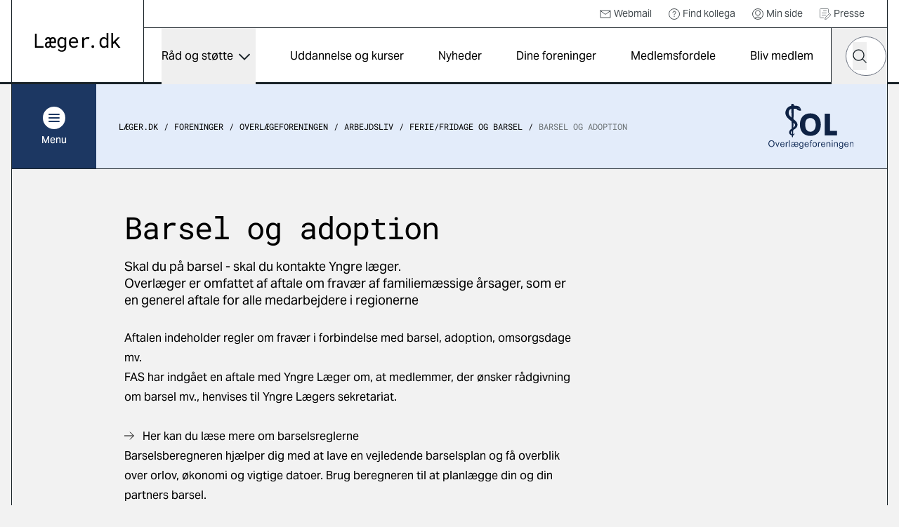

--- FILE ---
content_type: image/svg+xml
request_url: https://laeger.dk/media/sydmrmro/faps_logo-med-tekst.svg
body_size: 2243
content:
<?xml version="1.0" encoding="utf-8"?>
<!-- Generator: Adobe Illustrator 27.0.0, SVG Export Plug-In . SVG Version: 6.00 Build 0)  -->
<svg version="1.1" id="Layer_1" xmlns="http://www.w3.org/2000/svg" xmlns:xlink="http://www.w3.org/1999/xlink" x="0px" y="0px"
	 viewBox="0 0 150.7 79.9" style="enable-background:new 0 0 150.7 79.9;" xml:space="preserve">
<style type="text/css">
	.st0{fill:#1C355F;}
	.st1{fill:#0E2244;}
</style>
<g>
	<g>
		<path class="st0" d="M0,70.9c0-1.9,0.5-3.4,1.5-4.5s2.3-1.6,4-1.6c1.1,0,2,0.3,2.9,0.8s1.5,1.2,1.9,2.1s0.7,1.9,0.7,3.1
			s-0.2,2.2-0.7,3.1s-1.1,1.6-2,2.1s-1.8,0.7-2.8,0.7c-1.1,0-2-0.3-2.9-0.8s-1.5-1.2-1.9-2.1S0,71.9,0,70.9z M1.6,70.9
			c0,1.4,0.4,2.5,1.1,3.3s1.7,1.2,2.8,1.2c1.1,0,2.1-0.4,2.8-1.2s1.1-1.9,1.1-3.4c0-0.9-0.2-1.7-0.5-2.4s-0.8-1.2-1.4-1.6
			s-1.3-0.6-2-0.6c-1.1,0-2,0.4-2.8,1.1S1.6,69.2,1.6,70.9z"/>
		<path class="st0" d="M15.4,76.5l-3.2-8.3h1.5l1.8,5c0.2,0.5,0.4,1.1,0.5,1.7c0.1-0.4,0.3-1,0.5-1.6l1.8-5.1h1.4l-3.1,8.3H15.4z"/>
		<path class="st0" d="M27.2,73.8l1.5,0.2c-0.2,0.8-0.7,1.5-1.3,2S26,76.7,25,76.7c-1.2,0-2.2-0.4-2.9-1.1S21,73.8,21,72.5
			c0-1.4,0.4-2.5,1.1-3.2s1.7-1.2,2.8-1.2c1.1,0,2,0.4,2.7,1.1s1.1,1.8,1.1,3.2c0,0.1,0,0.2,0,0.4h-6.2c0.1,0.9,0.3,1.6,0.8,2.1
			s1,0.7,1.7,0.7c0.5,0,1-0.1,1.3-0.4S27,74.4,27.2,73.8z M22.6,71.5h4.6c-0.1-0.7-0.2-1.2-0.5-1.6c-0.4-0.5-1-0.8-1.7-0.8
			c-0.6,0-1.2,0.2-1.6,0.6S22.6,70.8,22.6,71.5z"/>
		<path class="st0" d="M30.8,76.5v-8.3h1.3v1.3c0.3-0.6,0.6-1,0.9-1.2s0.6-0.3,0.9-0.3c0.5,0,1,0.2,1.4,0.5l-0.5,1.3
			c-0.3-0.2-0.7-0.3-1-0.3s-0.6,0.1-0.8,0.3s-0.4,0.4-0.5,0.8c-0.2,0.5-0.2,1-0.2,1.6v4.3C32.3,76.5,30.8,76.5,30.8,76.5z"/>
		<path class="st0" d="M36.5,76.5V65h1.4v11.5H36.5z"/>
		<path class="st0" d="M53,73.9c-0.3,0.9-0.7,1.5-1.3,2s-1.4,0.7-2.3,0.7c-0.7,0-1.2-0.1-1.7-0.4s-0.9-0.6-1.3-1.2
			c-0.5,0.5-1.1,0.9-1.6,1.2s-1.2,0.4-1.8,0.4c-0.9,0-1.6-0.2-2.1-0.7s-0.7-1-0.7-1.7c0-0.4,0.1-0.9,0.4-1.3s0.6-0.7,1.1-0.9
			s1.2-0.4,2.2-0.5c0.8-0.1,1.4-0.2,2-0.4c0-0.1,0-0.2,0-0.3c0-0.7-0.1-1.1-0.4-1.4S44.7,69,44.1,69c-0.5,0-0.8,0.1-1.1,0.2
			s-0.5,0.3-0.7,0.5s-0.3,0.5-0.4,1l-1.4-0.2c0.1-0.6,0.4-1.1,0.6-1.4s0.7-0.6,1.2-0.8s1.1-0.3,1.8-0.3c0.9,0,1.6,0.1,2.1,0.4
			c0.3,0.2,0.6,0.4,0.8,0.7c0.3-0.4,0.7-0.6,1.1-0.8S49,68,49.6,68c0.8,0,1.5,0.2,2.1,0.6s1,0.9,1.2,1.6s0.4,1.3,0.4,2
			c0,0.1,0,0.3,0,0.5h-6c0,0.8,0.1,1.3,0.3,1.6s0.5,0.6,0.8,0.8s0.8,0.3,1.3,0.3s1-0.2,1.4-0.5s0.6-0.7,0.8-1.3L53,73.9z M45.7,72.3
			c-0.4,0.2-1.2,0.4-2.5,0.6c-0.6,0.1-1,0.2-1.2,0.4c-0.3,0.2-0.5,0.6-0.5,1s0.1,0.7,0.4,0.9s0.7,0.4,1.2,0.4c0.6,0,1.1-0.1,1.6-0.4
			s0.7-0.7,0.9-1.1C45.6,73.7,45.7,73.2,45.7,72.3z M47,71.5h4.6c-0.1-0.8-0.3-1.4-0.7-1.8s-0.9-0.6-1.5-0.6c-0.7,0-1.2,0.2-1.6,0.6
			S47.1,70.8,47,71.5z"/>
		<path class="st0" d="M54.9,77.2l1.4,0.2c0.1,0.4,0.2,0.7,0.5,0.9c0.3,0.3,0.8,0.4,1.4,0.4c0.7,0,1.2-0.1,1.5-0.4s0.6-0.6,0.7-1.1
			c0.1-0.3,0.1-0.9,0.1-1.8c-0.6,0.7-1.4,1.1-2.3,1.1c-1.1,0-2-0.4-2.6-1.2s-0.9-1.8-0.9-3c0-0.8,0.1-1.5,0.4-2.2s0.7-1.2,1.2-1.6
			s1.2-0.5,1.9-0.5c1,0,1.8,0.4,2.4,1.2v-1h1.3v7.2c0,1.3-0.1,2.2-0.4,2.7s-0.7,1-1.2,1.3s-1.3,0.5-2.1,0.5c-1,0-1.8-0.2-2.4-0.7
			S54.9,78.1,54.9,77.2z M56,72.2c0,1.1,0.2,1.9,0.6,2.4s1,0.8,1.6,0.8s1.2-0.2,1.6-0.7s0.7-1.3,0.7-2.3s-0.2-1.8-0.7-2.3
			s-1-0.8-1.6-0.8s-1.2,0.3-1.6,0.8S56,71.2,56,72.2z"/>
		<path class="st0" d="M70.1,73.8l1.5,0.2c-0.2,0.8-0.7,1.5-1.3,2s-1.4,0.7-2.4,0.7c-1.2,0-2.2-0.4-2.9-1.1s-1.1-1.8-1.1-3.1
			c0-1.4,0.4-2.5,1.1-3.2s1.7-1.2,2.8-1.2s2,0.4,2.7,1.1s1.1,1.8,1.1,3.2c0,0.1,0,0.2,0,0.4h-6.2c0.1,0.9,0.3,1.6,0.8,2.1
			s1,0.7,1.7,0.7c0.5,0,1-0.1,1.3-0.4S69.9,74.4,70.1,73.8z M65.5,71.5h4.6c-0.1-0.7-0.2-1.2-0.5-1.6c-0.4-0.5-1-0.8-1.7-0.8
			c-0.6,0-1.2,0.2-1.6,0.6S65.5,70.8,65.5,71.5z"/>
		<path class="st0" d="M74.1,76.5v-7.2h-1.2v-1.1h1.2v-0.9c0-0.6,0-1,0.1-1.2c0.1-0.4,0.4-0.7,0.7-0.9s0.8-0.3,1.4-0.3
			c0.4,0,0.8,0,1.3,0.1l-0.2,1.2c-0.3-0.1-0.6-0.1-0.8-0.1c-0.4,0-0.7,0.1-0.9,0.3s-0.3,0.5-0.3,1v0.8H77v1.1h-1.6v7.2H74.1z"/>
		<path class="st0" d="M78.1,72.3c0-1.5,0.4-2.7,1.3-3.4C80.1,68.3,81,68,82,68c1.1,0,2.1,0.4,2.8,1.1s1.1,1.8,1.1,3.1
			c0,1.1-0.2,1.9-0.5,2.5s-0.8,1.1-1.4,1.4s-1.3,0.5-2,0.5c-1.2,0-2.1-0.4-2.8-1.1S78.1,73.7,78.1,72.3z M79.5,72.3
			c0,1.1,0.2,1.9,0.7,2.4s1,0.8,1.7,0.8s1.3-0.3,1.7-0.8s0.7-1.3,0.7-2.4c0-1-0.2-1.8-0.7-2.3s-1-0.8-1.7-0.8s-1.3,0.3-1.7,0.8
			C79.7,70.5,79.5,71.3,79.5,72.3z"/>
		<path class="st0" d="M87.9,76.5v-8.3h1.3v1.3c0.3-0.6,0.6-1,0.9-1.2S90.7,68,91,68c0.5,0,1,0.2,1.4,0.5l-0.5,1.3
			c-0.3-0.2-0.7-0.3-1-0.3s-0.6,0.1-0.8,0.3s-0.4,0.4-0.5,0.8c-0.2,0.5-0.2,1-0.2,1.6v4.3C89.4,76.5,87.9,76.5,87.9,76.5z"/>
		<path class="st0" d="M99.3,73.8l1.5,0.2c-0.2,0.8-0.7,1.5-1.3,2s-1.4,0.7-2.4,0.7c-1.2,0-2.2-0.4-2.9-1.1s-1.1-1.8-1.1-3.1
			c0-1.4,0.4-2.5,1.1-3.2s1.7-1.2,2.8-1.2s2,0.4,2.7,1.1s1.1,1.8,1.1,3.2c0,0.1,0,0.2,0,0.4h-6.2c0.1,0.9,0.3,1.6,0.8,2.1
			s1,0.7,1.7,0.7c0.5,0,1-0.1,1.3-0.4S99.1,74.4,99.3,73.8z M94.7,71.5h4.6c-0.1-0.7-0.2-1.2-0.5-1.6c-0.4-0.5-1-0.8-1.7-0.8
			c-0.6,0-1.2,0.2-1.6,0.6S94.7,70.8,94.7,71.5z"/>
		<path class="st0" d="M102.9,76.5v-8.3h1.3v1.2c0.6-0.9,1.5-1.4,2.6-1.4c0.5,0,1,0.1,1.4,0.3s0.7,0.4,0.9,0.7s0.4,0.6,0.4,1
			c0.1,0.3,0.1,0.7,0.1,1.4v5.1h-1.4v-5c0-0.6-0.1-1-0.2-1.3s-0.3-0.5-0.6-0.7s-0.6-0.3-1-0.3c-0.6,0-1.1,0.2-1.6,0.6
			s-0.7,1.1-0.7,2.2v4.5L102.9,76.5L102.9,76.5z"/>
		<path class="st0" d="M112.2,66.6V65h1.4v1.6H112.2z M112.2,76.5v-8.3h1.4v8.3H112.2z"/>
		<path class="st0" d="M116.2,76.5v-8.3h1.3v1.2c0.6-0.9,1.5-1.4,2.6-1.4c0.5,0,1,0.1,1.4,0.3s0.7,0.4,0.9,0.7s0.4,0.6,0.4,1
			c0.1,0.3,0.1,0.7,0.1,1.4v5.1h-1.4v-5c0-0.6-0.1-1-0.2-1.3s-0.3-0.5-0.6-0.7s-0.6-0.3-1-0.3c-0.6,0-1.1,0.2-1.6,0.6
			s-0.7,1.1-0.7,2.2v4.5L116.2,76.5L116.2,76.5z"/>
		<path class="st0" d="M125.2,77.2l1.4,0.2c0.1,0.4,0.2,0.7,0.5,0.9c0.3,0.3,0.8,0.4,1.4,0.4c0.7,0,1.2-0.1,1.5-0.4
			c0.3-0.3,0.6-0.6,0.7-1.1c0.1-0.3,0.1-0.9,0.1-1.8c-0.6,0.7-1.4,1.1-2.3,1.1c-1.1,0-2-0.4-2.6-1.2s-0.9-1.8-0.9-3
			c0-0.8,0.1-1.5,0.4-2.2s0.7-1.2,1.2-1.6s1.2-0.5,1.9-0.5c1,0,1.8,0.4,2.4,1.2v-1h1.3v7.2c0,1.3-0.1,2.2-0.4,2.7s-0.7,1-1.2,1.3
			s-1.3,0.5-2.1,0.5c-1,0-1.8-0.2-2.4-0.7S125.2,78.1,125.2,77.2z M126.4,72.2c0,1.1,0.2,1.9,0.6,2.4s1,0.8,1.6,0.8s1.2-0.2,1.6-0.7
			c0.4-0.5,0.7-1.3,0.7-2.3s-0.2-1.8-0.7-2.3s-1-0.8-1.6-0.8s-1.2,0.3-1.6,0.8S126.4,71.2,126.4,72.2z"/>
		<path class="st0" d="M140.4,73.8l1.5,0.2c-0.2,0.8-0.7,1.5-1.3,2s-1.4,0.7-2.4,0.7c-1.2,0-2.2-0.4-2.9-1.1
			c-0.7-0.7-1.1-1.8-1.1-3.1c0-1.4,0.4-2.5,1.1-3.2c0.7-0.8,1.7-1.2,2.8-1.2s2,0.4,2.7,1.1c0.7,0.7,1.1,1.8,1.1,3.2
			c0,0.1,0,0.2,0,0.4h-6.2c0.1,0.9,0.3,1.6,0.8,2.1s1,0.7,1.7,0.7c0.5,0,1-0.1,1.3-0.4C139.8,74.9,140.2,74.4,140.4,73.8z
			 M135.8,71.5h4.6c-0.1-0.7-0.2-1.2-0.5-1.6c-0.4-0.5-1-0.8-1.7-0.8c-0.6,0-1.2,0.2-1.6,0.6C136.2,70.1,135.9,70.8,135.8,71.5z"/>
		<path class="st0" d="M144,76.5v-8.3h1.3v1.2c0.6-0.9,1.5-1.4,2.6-1.4c0.5,0,1,0.1,1.4,0.3s0.7,0.4,0.9,0.7c0.2,0.3,0.4,0.6,0.4,1
			c0.1,0.3,0.1,0.7,0.1,1.4v5.1h-1.4v-5c0-0.6-0.1-1-0.2-1.3c-0.1-0.3-0.3-0.5-0.6-0.7c-0.3-0.2-0.6-0.3-1-0.3
			c-0.6,0-1.1,0.2-1.6,0.6s-0.7,1.1-0.7,2.2v4.5L144,76.5L144,76.5z"/>
	</g>
	<g>
		<g>
			<path class="st1" d="M74.3,16.9c11.9,0,18.5,8.2,18.5,19.9S86.3,57,74.3,57c-12.1,0-18.5-8.3-18.5-20.2S62.3,16.9,74.3,16.9z
				 M74.3,49.6c6,0,9.5-5.2,9.5-12.2c0-6.8-3-12.2-9.5-12.2c-6.4,0-9.2,4.7-9.2,11.5C65.1,43.8,67.8,49.6,74.3,49.6z"/>
			<path class="st1" d="M99.6,17.5h9.4v30.7h12.3v8H99.6V17.5L99.6,17.5z"/>
		</g>
		<path class="st1" d="M54.7,5.1c-1.6-1.5-5.5-1.8-9.8-1.9c0-0.8,0-1.5,0-2.2c0,0-0.6-1-2.2-1s-2.2,1-2.2,1c0,0.7,0,1.5,0,2.4
			C34,4.5,30.1,10.7,30.1,16c0,6.8,6.1,11.4,11,15.1c0.1,4.5,0.2,8.9,0.3,12.9c-2.4,1.7-4.7,3.7-4.7,6.7c0,3.2,2.7,5.1,5,5.5
			c0.1,2,0.1,3.1,0.1,3.1h1.8c0,0,0-1.2,0.1-3.2c1.5-0.4,2.5-1.7,2.5-2.9c0-0.9-0.3-1.2-0.3-1.2s-0.4,1.7-2.1,2.2
			c0.1-2.1,0.1-4.7,0.2-7.7c3.4-2,7.5-4.3,7.5-9.4c0-4-3.4-6.9-7-9.8c0.1-6.6,0.3-13.2,0.3-18.7c3.2,0,4.7,0,4.7,0s1.2,2.1,2.7,2.7
			c2.3,1.1,5.6,0.9,5.6,0.9S58.2,8.4,54.7,5.1z M41.7,54.2c-1.3-0.4-2.1-1.4-2.1-3c0-1.2,0.8-2.2,2-3.1
			C41.6,50.4,41.7,52.5,41.7,54.2z M47.3,37.7c0,1.7-1.4,3-3.1,4.4c0.1-2.7,0.1-5.5,0.2-8.5C46.1,35,47.3,36.4,47.3,37.7z
			 M35.9,16.1c0-4.6,2.2-6.7,4.8-7.3c0.1,4.4,0.2,9.9,0.3,15.6C38.2,22.1,35.9,19.5,35.9,16.1z M53.4,7.6c0,0,0.3-0.3,0.8-0.3
			S55,8.1,55,8.5C54.3,8.1,53.4,7.6,53.4,7.6z"/>
	</g>
</g>
</svg>
